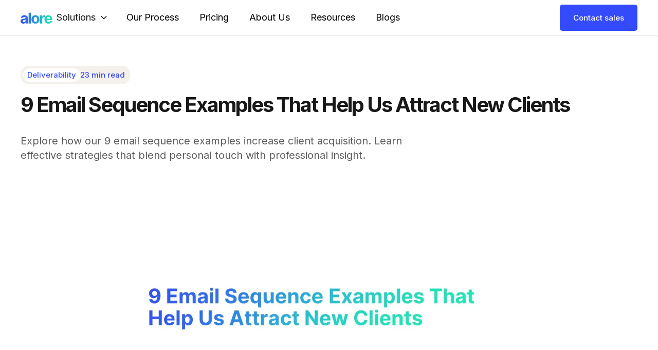

--- FILE ---
content_type: text/html
request_url: https://www.alore.io/blog/email-sequence-examples
body_size: 26803
content:
<!DOCTYPE html><!-- This site was created in Webflow. https://webflow.com --><!-- Last Published: Thu Jan 22 2026 13:19:08 GMT+0000 (Coordinated Universal Time) --><html data-wf-domain="www.alore.io" data-wf-page="65e5769462faed1202063ecb" data-wf-site="6434efd909f1bc65466e25bd" lang="en-US" data-wf-collection="65e5769462faed1202063efe" data-wf-item-slug="email-sequence-examples"><head><meta charset="utf-8"/><title>9 Email Sequence Examples That Help Us Attract New Clients | Alore</title><meta content="Explore how our 9 email sequence examples increase client acquisition. Learn effective strategies that blend personal touch with professional insight." name="description"/><meta content="9 Email Sequence Examples That Help Us Attract New Clients | Alore" property="og:title"/><meta content="Explore how our 9 email sequence examples increase client acquisition. Learn effective strategies that blend personal touch with professional insight." property="og:description"/><meta content="https://cdn.prod.website-files.com/645258dee17c72222bca47d8/663cd71eea749e189661aa75_HeaderArticles.webp" property="og:image"/><meta content="9 Email Sequence Examples That Help Us Attract New Clients | Alore" property="twitter:title"/><meta content="Explore how our 9 email sequence examples increase client acquisition. Learn effective strategies that blend personal touch with professional insight." property="twitter:description"/><meta content="https://cdn.prod.website-files.com/645258dee17c72222bca47d8/663cd71eea749e189661aa75_HeaderArticles.webp" property="twitter:image"/><meta property="og:type" content="website"/><meta content="summary_large_image" name="twitter:card"/><meta content="width=device-width, initial-scale=1" name="viewport"/><meta content="Webflow" name="generator"/><link href="https://cdn.prod.website-files.com/6434efd909f1bc65466e25bd/css/alore-crm.webflow.shared.12cfa3f92.css" rel="stylesheet" type="text/css" integrity="sha384-Es+j+S9xm+8V7kyz0Bo6g5Bb5UcS8HZIfnJHY0Hr12chUG1oyEe/YfmTxKyFS6MK" crossorigin="anonymous"/><style>@media (max-width:767px) and (min-width:480px) {html.w-mod-js:not(.w-mod-ix) [data-w-id="ca47730a-1884-e43a-55bb-ac6f96e7a22e"] {height:0px;}html.w-mod-js:not(.w-mod-ix) [data-w-id="e4cf831e-dc03-81f3-37c0-efb07ec10d87"] {-webkit-transform:translate3d(0, 0, 0) scale3d(1, 1, 1) rotateX(0) rotateY(0) rotateZ(90deg) skew(0, 0);-moz-transform:translate3d(0, 0, 0) scale3d(1, 1, 1) rotateX(0) rotateY(0) rotateZ(90deg) skew(0, 0);-ms-transform:translate3d(0, 0, 0) scale3d(1, 1, 1) rotateX(0) rotateY(0) rotateZ(90deg) skew(0, 0);transform:translate3d(0, 0, 0) scale3d(1, 1, 1) rotateX(0) rotateY(0) rotateZ(90deg) skew(0, 0);}}@media (max-width:479px) {html.w-mod-js:not(.w-mod-ix) [data-w-id="ca47730a-1884-e43a-55bb-ac6f96e7a22e"] {height:0px;}html.w-mod-js:not(.w-mod-ix) [data-w-id="e4cf831e-dc03-81f3-37c0-efb07ec10d87"] {-webkit-transform:translate3d(0, 0, 0) scale3d(1, 1, 1) rotateX(0) rotateY(0) rotateZ(90deg) skew(0, 0);-moz-transform:translate3d(0, 0, 0) scale3d(1, 1, 1) rotateX(0) rotateY(0) rotateZ(90deg) skew(0, 0);-ms-transform:translate3d(0, 0, 0) scale3d(1, 1, 1) rotateX(0) rotateY(0) rotateZ(90deg) skew(0, 0);transform:translate3d(0, 0, 0) scale3d(1, 1, 1) rotateX(0) rotateY(0) rotateZ(90deg) skew(0, 0);}}</style><link href="https://fonts.googleapis.com" rel="preconnect"/><link href="https://fonts.gstatic.com" rel="preconnect" crossorigin="anonymous"/><script src="https://ajax.googleapis.com/ajax/libs/webfont/1.6.26/webfont.js" type="text/javascript"></script><script type="text/javascript">WebFont.load({  google: {    families: ["PT Serif:400,400italic,700,700italic","Inter:200,300,regular,500,600,700,800,900","Roboto Mono:100,200,300,regular,500,600","Playfair Display:regular,500,600,700"]  }});</script><script type="text/javascript">!function(o,c){var n=c.documentElement,t=" w-mod-";n.className+=t+"js",("ontouchstart"in o||o.DocumentTouch&&c instanceof DocumentTouch)&&(n.className+=t+"touch")}(window,document);</script><link href="https://cdn.prod.website-files.com/6434efd909f1bc65466e25bd/6469b536df17427525db7a40_Logo_NewBlack48%201.png" rel="shortcut icon" type="image/x-icon"/><link href="https://cdn.prod.website-files.com/6434efd909f1bc65466e25bd/6469b5384d5f570dd6c01d97_Logo_NewBlack48%202.png" rel="apple-touch-icon"/><link href="https://www.alore.io/blog/email-sequence-examples" rel="canonical"/><script async="" src="https://www.googletagmanager.com/gtag/js?id=G-7GL5ZYZ13M"></script><script type="text/javascript">window.dataLayer = window.dataLayer || [];function gtag(){dataLayer.push(arguments);}gtag('set', 'developer_id.dZGVlNj', true);gtag('js', new Date());gtag('config', 'G-7GL5ZYZ13M');</script><!-- Google tag (gtag.js) -->
<script async src="https://www.googletagmanager.com/gtag/js?id=G-7GL5ZYZ13M"></script>
<script>
  window.dataLayer = window.dataLayer || [];
  function gtag(){dataLayer.push(arguments);}
  gtag('js', new Date());

  gtag('config', 'G-7GL5ZYZ13M');
</script>
<!-- Google Tag Manager -->
<script>(function(w,d,s,l,i){w[l]=w[l]||[];w[l].push({'gtm.start':
new Date().getTime(),event:'gtm.js'});var f=d.getElementsByTagName(s)[0],
j=d.createElement(s),dl=l!='dataLayer'?'&l='+l:'';j.async=true;j.src=
'https://www.googletagmanager.com/gtm.js?id='+i+dl;f.parentNode.insertBefore(j,f);
})(window,document,'script','dataLayer','GTM-NRCN74JJ');</script>
<!-- End Google Tag Manager -->

<!-- Custom CSS for responsiveness -->
<style>
  @media screen and (min-width: 991px) and (max-width: 1071px) {
    .three-colo-grid {
      margin-top: 13.8px !important;
    }
  }
  @media screen and (min-width: 910px) and (max-width: 990px) {
    .mobile-most-dnf-content {
      padding-top:0px !important;
    }
  }
</style>


<!-- emial-sbscribe-form -->
<script>
document.addEventListener("DOMContentLoaded", function() {
    document.getElementById("subscribe-emial-form").addEventListener("submit", function(event) {
        event.preventDefault(); // Prevent default form submission

        // Collect form data
        var formData = new FormData(this);
        var emailInput = document.getElementById('email-3'); // Get the email input element
        var email = formData.get('email-3'); // Access the email field using its name
        console.log("Email:", email);

        // Construct API URL with query parameters
        var apiUrl = "https://resources.alore.io:9092/newsletter/saveEmail";
        var queryParams = "?email=" + encodeURIComponent(email); // Encode email to handle special characters
        var apiUrlWithParams = apiUrl + queryParams;

        // Make a request to the API URL
        fetch(apiUrlWithParams, {
            method: "POST", 
            headers: {
                "Content-Type": "application/json"
                // Add any other headers required by the API
            }
        })
        .then(response => {
          console.log("response",response);
            if (!response.ok) {
                emailInput.classList.add('error'); // Add 'error' class to input box
                throw new Error('Network response was not ok');
            }
            return response.json(); // Assuming the API returns JSON data
        })
        .then(data => {
            // Handle API response data
            console.log("API Response:", data);
        })
        .catch(error => {
            // Handle errors
            console.error('There was a problem with the fetch operation:', error);
        });
    });
});

</script>


<!-- emial-sbscribe-form -->

<!-- email-subscribe-form -->

<script>
document.addEventListener("DOMContentLoaded", function() {
  const emailInput = document.getElementById('email-3');
  const submitButton = document.getElementById('submitButton');
  
  // Initially disable the submit button and set background color to red
  submitButton.disabled = true;
  submitButton.style.backgroundColor = '#18181880';
  submitButton.style.cursor = 'not-allowed'; // Set the initial background color to red
  
  // Function to validate the email
  function validateEmail(email) {
    const re = /^(([^<>()\[\]\\.,;:\s@"]+(\.[^<>()\[\]\\.,;:\s@"]+)*)|(".+"))@((\[[0-9]{1,3}\.[0-9]{1,3}\.[0-9]{1,3}\.[0-9]{1,3}])|(([a-zA-Z\-0-9]+\.)+[a-zA-Z]{2,}))$/;
    return re.test(String(email).toLowerCase());
  }
  
  // Listen for email input changes
  emailInput.addEventListener('input', function() {
    const isEmailValid = validateEmail(emailInput.value);
    submitButton.disabled = !isEmailValid;
    
    // Update the background color based on the button's disabled state
    if(submitButton.disabled) {
      submitButton.style.backgroundColor = '#18181880';
      submitButton.style.cursor = 'not-allowed'; 
    } else {
      submitButton.style.backgroundColor = '#181818';
      submitButton.style.cursor = 'pointer';
      submitButton.style.boxShadow = '0px 4px 4px 0px #00000040'; 
    }
    
    // input-emial text-to be rendered
     if (!isEmailValid && emailInput.value !== '') { // Check if email is invalid and not empty
      emailInput.style.borderColor = '#FA336F';
    } else if(isEmailValid &&emailInput.value !== '') {
      emailInput.style.borderColor = '#24CA49'; // Reset to default or a specific valid color
    } else{
      emailInput.style.borderColor = '#FA336F';
    }
  });
});
</script>



<!-- [Attributes by Finsweet] Social Share -->
<script defer src="https://cdn.jsdelivr.net/npm/@finsweet/attributes-socialshare@1/socialshare.js"></script>

<!-- [Attributes by Finsweet] Table of Contents -->
<script defer src="https://cdn.jsdelivr.net/npm/@finsweet/attributes-toc@1/toc.js"></script>

<!-- [Attributes by Finsweet] Copy to clipboard -->
<script defer src="https://cdn.jsdelivr.net/npm/@finsweet/attributes-copyclip@1/copyclip.js"></script>

<style>

.button.is-ebook-cta-2 {
margin-top: 0px !important;
}

</style>


<script src="https://cdnjs.cloudflare.com/ajax/libs/reading-time/2.0.0/readingTime.js" integrity="sha256-aHKmycKpF87rkv79Pvc87nQCpWaJ4dvd90OwqqnmVMg=" crossorigin="anonymous"></script></head><body><div class="page-wrapper"><div data-collapse="medium" data-animation="default" data-duration="400" fs-scrolldisable-element="smart-nav" data-easing="ease" data-easing2="ease" role="banner" class="rl_navbar1_component dark-text w-nav"><div class="rl_navbar1_container"><a href="/" class="rl_navbar1_logo-link w-nav-brand"><img src="https://cdn.prod.website-files.com/6434efd909f1bc65466e25bd/643abd6903055e80bd5aea25_alore.svg" loading="lazy" alt="" class="rl_navbar1_logo"/></a><nav role="navigation" class="rl_navbar1_menu is-page-height-tablet new-2 w-nav-menu"><div data-hover="false" data-delay="200" class="rl_navbar1_menu-dropdown w-dropdown"><div class="rl_navbar1_dropdown-toggle blue w-dropdown-toggle"><div class="rl-dropdown-icon is-dark w-embed"><svg width=" 100%" height=" 100%" viewBox="0 0 16 16" fill="none" xmlns="http://www.w3.org/2000/svg">
<path fill-rule="evenodd" clip-rule="evenodd" d="M2.55806 6.29544C2.46043 6.19781 2.46043 6.03952 2.55806 5.94189L3.44195 5.058C3.53958 4.96037 3.69787 4.96037 3.7955 5.058L8.00001 9.26251L12.2045 5.058C12.3021 4.96037 12.4604 4.96037 12.5581 5.058L13.4419 5.94189C13.5396 6.03952 13.5396 6.19781 13.4419 6.29544L8.17678 11.5606C8.07915 11.6582 7.92086 11.6582 7.82323 11.5606L2.55806 6.29544Z" fill="currentColor"/>
</svg></div><div class="rl_navbar1_link-text is-dark">solutions</div></div><nav class="rl_navbar1_dropdown-list w-dropdown-list"><div class="nav_dropdown-content"><div id="w-node-_11455150-cfcc-bbf1-1759-089baf083bcc-54fbb385"><div id="w-node-_11455150-cfcc-bbf1-1759-089baf083bcd-54fbb385">What&#x27;s New?</div><div id="w-node-_11455150-cfcc-bbf1-1759-089baf083bcf-54fbb385" class="nav_link-content-wrapper"><div class="text-weight-bold">Latest Product Updates</div><p class="text-weight-normal text-size-small hide-tablet">Read more about Alores Update and what are we doing in recent times. This is how we roll it. I am so happy to share things that no body every shared. I am the best.</p></div></div><div id="w-node-_11455150-cfcc-bbf1-1759-089baf083bd4-54fbb385" class="divider vertical"></div><div id="w-node-_11455150-cfcc-bbf1-1759-089baf083bd5-54fbb385"><div>Products</div><div class="nav_solutions-content-wrapper"><a href="/email-warmer" class="nav_solutions-points w-inline-block"><img src="https://cdn.prod.website-files.com/6434efd909f1bc65466e25bd/645faf978897146b2284ea5c_6426c3c11239f6de993c1d8d_05_24.svg" loading="lazy" alt="" class="icon-1x1-medium"/><div><div>Blaze Warmer</div><p class="text-size-small text-weight-normal hide-tablet">Generate real engagement to Warm Up Your Email Address without any human intervention</p></div></a><a href="/drip-campaigner" class="nav_solutions-points w-inline-block"><img src="https://cdn.prod.website-files.com/6434efd909f1bc65466e25bd/645faf97f170475308f80a35_6426c3c01e626d691ee22947_03_24.svg" loading="lazy" alt="" class="icon-1x1-medium"/><div><div>Drip Campaigner</div><p class="text-size-small text-weight-normal hide-tablet">Send emails that generate new business oppurtunities for you</p></div></a><a href="#" class="nav_solutions-points w-inline-block"><img src="https://cdn.prod.website-files.com/6434efd909f1bc65466e25bd/645faf97159a44815818718a_6426c3c142b60f0425cafbf7_04_24.svg" loading="lazy" alt="" class="icon-1x1-medium"/><div><div>Inbox</div><p class="text-size-small text-weight-normal hide-tablet">Improve team performance &amp; customer experience - manage multiple emails addesses from one place</p></div></a></div></div><div id="w-node-_11455150-cfcc-bbf1-1759-089baf083bee-54fbb385" class="divider vertical"></div><div id="w-node-_11455150-cfcc-bbf1-1759-089baf083bef-54fbb385"><div>Services</div><div class="nav_solutions-content-wrapper"><a href="/dfy" class="nav_solutions-points w-inline-block"><img src="https://cdn.prod.website-files.com/6434efd909f1bc65466e25bd/645faf98168c7d2a9a647606_63b94d88e6b85e7fa05d5c2a_image%2016.svg" loading="lazy" alt="" class="icon-1x1-medium"/><div><div>Done for you - Grow Program</div><p class="text-size-small text-weight-normal hide-tablet">Fill Calendar, Close deals and uncover your product-market fit</p></div></a><div class="nav_solutions-points"><img src="https://cdn.prod.website-files.com/6434efd909f1bc65466e25bd/645faf981b92aa5d4b7c150a_63b94d88e6b85ea59a5d5c28_image%2015.svg" loading="lazy" alt="" class="icon-1x1-medium"/><div><div>Build, Train, &amp; Transfer - Scale program</div><p class="text-size-small text-weight-normal hide-tablet">Train your team. Streamline your sales. Achieve predictable revenue growth.</p></div></div></div></div></div></nav></div><a href="/our-process" class="rl_navbar1_link w-nav-link">our Process</a><a href="/pricing" class="rl_navbar1_link w-nav-link">Pricing</a><a href="/about-us" class="rl_navbar1_link w-nav-link">About Us</a><a href="/e-book" class="rl_navbar1_link w-nav-link">Resources</a><a href="/blog" class="rl_navbar1_link w-nav-link">Blogs</a><a href="#" class="rl_navbar1_link hide w-nav-link">Login</a></nav><div class="rl_navbar1_menu-buttons"><a href="https://calendly.com/demoalore/15min" target="_blank" class="rl_navbar1_button-secondary w-button">Contact sales</a></div><div class="rl_navbar1_menu-button w-nav-button"><div class="rl_menu-icon"><div class="rl_menu-icon_line-top"></div><div class="rl_menu-icon_line-middle"><div class="rl_menu-icon_line-middle-inner"></div></div><div class="rl_menu-icon_line-bottom"></div></div></div></div></div><div class="global-styles w-embed"><style>

/* Make text look crisper and more legible in all browsers */
body {
  -webkit-font-smoothing: antialiased;
  -moz-osx-font-smoothing: grayscale;
  font-smoothing: antialiased;
  text-rendering: optimizeLegibility;
}

/* Focus state style for keyboard navigation for the focusable elements */
*[tabindex]:focus-visible,
  input[type="file"]:focus-visible {
   outline: 0.125rem solid #4d65ff;
   outline-offset: 0.125rem;
}

/* Get rid of top margin on first element in any rich text element */
.w-richtext > :not(div):first-child, .w-richtext > div:first-child > :first-child {
  margin-top: 0 !important;
}

/* Get rid of bottom margin on last element in any rich text element */
.w-richtext>:last-child, .w-richtext ol li:last-child, .w-richtext ul li:last-child {
	margin-bottom: 0 !important;
}

/* Prevent all click and hover interaction with an element */
.pointer-events-off {
	pointer-events: none;
}

/* Enables all click and hover interaction with an element */
.pointer-events-on {
  pointer-events: auto;
}

/* Create a class of .div-square which maintains a 1:1 dimension of a div */
.div-square::after {
	content: "";
	display: block;
	padding-bottom: 100%;
}

/* Make sure containers never lose their center alignment */
.container-medium,.container-small, .container-large {
	margin-right: auto !important;
  margin-left: auto !important;
}

/* 
Make the following elements inherit typography styles from the parent and not have hardcoded values. 
Important: You will not be able to style for example "All Links" in Designer with this CSS applied.
Uncomment this CSS to use it in the project. Leave this message for future hand-off.
*/
/*
a,
.w-input,
.w-select,
.w-tab-link,
.w-nav-link,
.w-dropdown-btn,
.w-dropdown-toggle,
.w-dropdown-link {
  color: inherit;
  text-decoration: inherit;
  font-size: inherit;
}
*/

/* Apply "..." after 3 lines of text */
.text-style-3lines {
	display: -webkit-box;
	overflow: hidden;
	-webkit-line-clamp: 3;
	-webkit-box-orient: vertical;
}

/* Apply "..." after 2 lines of text */
.text-style-2lines {
	display: -webkit-box;
	overflow: hidden;
	-webkit-line-clamp: 2;
	-webkit-box-orient: vertical;
}

/* Adds inline flex display */
.display-inlineflex {
  display: inline-flex;
}

/* These classes are never overwritten */
.hide {
  display: none !important;
}

@media screen and (max-width: 991px) {
    .hide, .hide-tablet {
        display: none !important;
    }
}
  @media screen and (max-width: 767px) {
    .hide-mobile-landscape{
      display: none !important;
    }
}
  @media screen and (max-width: 479px) {
    .hide-mobile{
      display: none !important;
    }
}
 
.margin-0 {
  margin: 0rem !important;
}
  
.padding-0 {
  padding: 0rem !important;
}

.spacing-clean {
padding: 0rem !important;
margin: 0rem !important;
}

.margin-top {
  margin-right: 0rem !important;
  margin-bottom: 0rem !important;
  margin-left: 0rem !important;
}

.padding-top {
  padding-right: 0rem !important;
  padding-bottom: 0rem !important;
  padding-left: 0rem !important;
}
  
.margin-right {
  margin-top: 0rem !important;
  margin-bottom: 0rem !important;
  margin-left: 0rem !important;
}

.padding-right {
  padding-top: 0rem !important;
  padding-bottom: 0rem !important;
  padding-left: 0rem !important;
}

.margin-bottom {
  margin-top: 0rem !important;
  margin-right: 0rem !important;
  margin-left: 0rem !important;
}

.padding-bottom {
  padding-top: 0rem !important;
  padding-right: 0rem !important;
  padding-left: 0rem !important;
}

.margin-left {
  margin-top: 0rem !important;
  margin-right: 0rem !important;
  margin-bottom: 0rem !important;
}
  
.padding-left {
  padding-top: 0rem !important;
  padding-right: 0rem !important;
  padding-bottom: 0rem !important;
}
  
.margin-horizontal {
  margin-top: 0rem !important;
  margin-bottom: 0rem !important;
}

.padding-horizontal {
  padding-top: 0rem !important;
  padding-bottom: 0rem !important;
}

.margin-vertical {
  margin-right: 0rem !important;
  margin-left: 0rem !important;
}
  
.padding-vertical {
  padding-right: 0rem !important;
  padding-left: 0rem !important;
}

</style></div><div class="main-wrapper"><section class="section-blog-cms-header"><div class="padding-global"><div class="container-large"><div class="padding-top padding-xhuge"><div class="blog-cms-header"><div class="blog-cms-header-top-tag"><div class="background-white-blog-text">Deliverability</div><div id="read-time" class="background-white-blog-text is-read-time">8 min read</div></div><div class="margin-bottom margin-custom1"><h1 class="heading-style-h2">9 Email Sequence Examples That Help Us Attract New Clients</h1></div><div class="max-width-large-2"><div class="text-size-medium text-color-opacity-70">Explore how our 9 email sequence examples increase client acquisition. Learn effective strategies that blend personal touch with professional insight.</div></div><div></div><img loading="lazy" width="736" alt="" src="https://cdn.prod.website-files.com/645258dee17c72222bca47d8/663cd71eea749e189661aa75_HeaderArticles.webp" sizes="100vw" srcset="https://cdn.prod.website-files.com/645258dee17c72222bca47d8/663cd71eea749e189661aa75_HeaderArticles-p-500.webp 500w, https://cdn.prod.website-files.com/645258dee17c72222bca47d8/663cd71eea749e189661aa75_HeaderArticles-p-800.webp 800w, https://cdn.prod.website-files.com/645258dee17c72222bca47d8/663cd71eea749e189661aa75_HeaderArticles-p-1080.webp 1080w, https://cdn.prod.website-files.com/645258dee17c72222bca47d8/663cd71eea749e189661aa75_HeaderArticles.webp 1280w" class="blog-cms-header-image"/><div class="blog-cms-header-details"><div class="blog-cms-details"><div class="blog-cms-detail-item"><div class="text-color-blue text-size-small text-weight-semibold">Written by</div><div class="text-size-medium-18px text-weight-medium">Harsh P</div></div><div class="blog-cms-detail-item"><div class="text-color-blue text-size-small text-weight-semibold">Published on</div><div class="text-size-medium-18px text-weight-medium">May 9, 2024</div></div></div><div class="blog-cms-social-share"><div fs-socialshare-element="twitter" class="blog-cms-social-share-item"><img src="https://cdn.prod.website-files.com/6434efd909f1bc65466e25bd/6471d8d1fe67a729be05c171_Social%20icon.svg" loading="lazy" alt=""/></div><div fs-socialshare-element="facebook" class="blog-cms-social-share-item"><img src="https://cdn.prod.website-files.com/6434efd909f1bc65466e25bd/6471d9356a02b2077086102e_Social%20icon%20(1).svg" loading="lazy" alt=""/></div><div fs-socialshare-element="linkedin" class="blog-cms-social-share-item"><img src="https://cdn.prod.website-files.com/6434efd909f1bc65466e25bd/6471d93e43da89b8c50cc1e7_Social%20icon%20(2).svg" loading="lazy" alt=""/></div></div></div></div></div></div></div></section><section class="section-blog-content"><div class="padding-global"><div class="container-large"><div class="padding-vertical padding-huge"><div class="div-block-4"><div class="div-block-2"><div class="blog-cms-content-left-line"></div><div class="blog-content-wrapper"><div class="toc_wrapper"><div data-w-id="6bb2318a-33ca-2f21-e62a-a90f1d75d641" class="toc-dropdown-wrapper"><img src="https://cdn.prod.website-files.com/6434efd909f1bc65466e25bd/6443491c515652868e8b5988_Icon%20Right%20(2).svg" loading="lazy" data-w-id="e4cf831e-dc03-81f3-37c0-efb07ec10d87" alt="" class="toc-dropdown-icon"/><h2 class="toc_h2">table of content</h2></div><div data-w-id="ca47730a-1884-e43a-55bb-ac6f96e7a22e" class="fs-toc_link-content"><div class="fs-toc_link-wrapper"><a href="#" class="fs-toc_link w-inline-block"><div fs-toc-element="link" class="text-block-2">Introduction: Navigating the World of Inbound Leads</div></a><div class="fs-toc_link-wrapper is-h3"><a href="#" class="fs-toc_link is-h3 w-inline-block"><div>-</div><div fs-toc-element="link" class="text-block-3">Inbound Lead Generation: An Overview</div></a><div class="fs-toc_link-wrapper is-h4"><a href="#" class="fs-toc_link is-h4 w-inline-block"><div>-</div><div fs-toc-element="link" class="text-block-4">Purpose</div></a></div></div></div></div></div><div class="div-block-3"><article fs-toc-offsettop="6.5rem" fs-toc-element="contents" class="blog-cms-content w-richtext"><h2><strong>Introduction to Email Sequences</strong></h2><figure style="max-width:1060pxpx" class="w-richtext-align-fullwidth w-richtext-figure-type-image"><div><img src="https://cdn.prod.website-files.com/645258dee17c72222bca47d8/660d5ac9ec19b95c864dee17_3f3e059d-e725-4777-a3bc-e80a260d9a28.webp" loading="lazy" alt=""/></div><figcaption><strong>Introduction to Email Sequences</strong></figcaption></figure><h3>What is an Email Sequence</h3><p>An email sequence, also known as an email series or autoresponder sequence, is a series of <a href="https://www.alore.io/blog/what-is-the-3-email-rule-a-comprehensive-guide">emails</a> automatically sent to specific segments of people on your email list, triggered by specific actions or timing criteria. </p><p>The purpose of an email sequence is to nurture leads, enhance engagement, provide valuable content, and guide recipients toward a desired action, such as making a purchase, signing up for a service, or another specific conversion goal.</p><ul role="list"><li><strong>Structured and Time-Based:</strong> Email sequences are typically sent based on a predefined schedule following a subscriber&#x27;s action, like signing up or making a purchase. This makes them predictable and structured.</li><li><strong>Consistency in Messaging:</strong> They provide a consistent way to communicate a series of messages which are especially useful for onboarding or welcome series where each message builds on the previous one.</li><li><strong>Highly Predictable:</strong> Useful for education and training sequences where information must be delivered in a logical order.</li></ul><h3>What is a Drip Campaign </h3><p>A drip campaign is a strategy in direct marketing designed to attract customers by consistently sending them marketing content over extended periods. This approach helps in nurturing potential leads and keeping current customers engaged.</p><p>Typically, drip campaigns are implemented through automated email marketing, where emails are dispatched according to predefined schedules or in response to specific actions taken by users.</p><ul role="list"><li><strong>Behavior Triggered:</strong> Drip campaigns can be more dynamic, triggered by specific actions or behaviors, such as visiting a particular page, which allows for more personalized and relevant communication.</li><li><strong>Flexible and Adaptive:</strong> They can adapt the timing and content based on the recipient’s interaction, making them more responsive to the user&#x27;s needs.</li><li><strong>Segmentation and Targeting:</strong> Allows for more nuanced segmentation and targeting based on user data and interactions.</li></ul><div class="w-embed"><hr></div><h2>How to Create an Email Sequence </h2><figure style="max-width:1170pxpx" class="w-richtext-align-fullwidth w-richtext-figure-type-image"><div><img src="https://cdn.prod.website-files.com/645258dee17c72222bca47d8/663cd785bdf2fc354e28f6c7_2ec141bb-afcc-423d-9451-f0d6be93fa2c.webp" loading="lazy" alt=""/></div><figcaption>How to Create an Email Sequence </figcaption></figure><p>Creating an <a href="https://www.alore.io/blog/what-are-the-5-cs-of-effective-email-writing">effective email</a> sequence involves a strategic approach to communicate with your audience over a period of time. This sequence should aim to move subscribers from initial awareness to a final conversion goal, such as making a purchase or signing up for a service. </p><p>Here’s how to create an email sequence that can effectively nurture leads and drive engagement:</p><h3>1. Define Your Goals and Audience</h3><p>Before you start crafting your emails, it’s crucial to have clear objectives. Are you aiming to onboard new customers, promote a product, or re-engage dormant subscribers? Each goal will dictate the structure of your email sequence.</p><ul role="list"><li><strong>Identify the Target Audience:</strong> Understanding who you are writing to is essential. For example, an email sequence targeting returning customers might focus on loyalty rewards and new product introductions, which can increase click-through rates by up to 14% and conversions by 10% (Invesp).</li><li><strong>Set Clear Objectives:</strong> Whether it’s increasing sales, educating users, or boosting engagement, your objectives will guide the content of your emails.</li></ul><h3>2. Map Out Your Sequence</h3><p>Plan the flow and number of emails in your sequence. This will depend on your campaign’s goals and how much information your audience needs to move to the next step.</p><ul role="list"><li><strong>Welcome Email Sequence:</strong> Often consists of 3–5 emails that help familiarize new subscribers with your brand. Start with a warm introduction and follow up with emails that showcase key products or services.</li><li><strong>Nurture Sequence:</strong> This could span several weeks, providing valuable content and building trust gradually. Data shows that nurtured leads make 47% larger purchases than non-nurtured leads (The Annuitas Group).</li></ul><h3>3. Craft Compelling Content</h3><p>The content of each email is critical in guiding your subscribers through the desired journey. Each email should serve a purpose and bring the reader closer to your ultimate goal.</p><ul role="list"><li><strong>Start with a Strong Subject Line:</strong> This is your first impression. Effective subject lines lead to as much as 50% higher open rates.</li><li><strong>Educational Content:</strong> Offer value through tips, blog posts, or free resources. For instance, providing insights or data that subscribers can apply in their context can increase engagement rates by up to 18%.</li><li><strong>Call to Action:</strong> Each email should have a clear, compelling CTA, such as “Shop Now,” “Learn More,” or “Subscribe.” Emails with a single CTA can increase clicks by 371% and sales by 1617% (WordStream).</li></ul><h3>4. Personalize and Segment</h3><p>Personalization isn’t just about adding a subscriber’s name. It’s about tailoring the email content to meet the interests and needs of the recipient, which can increase transaction rates by up to six times (Experian).</p><ul role="list"><li><strong>Segment Your List:</strong> Use demographic data, past purchase behavior, and engagement levels to segment your list. This allows for more targeted and relevant email sequences.</li><li><strong>Dynamic Content:</strong> Use behavior-triggered emails for actions like abandoned carts or browsing specific products. These emails are highly effective, with conversion rates for abandoned cart emails averaging at 18.64% (Moosend).</li></ul><h3>5. Test and Optimize</h3><p>Finally, continuously test and refine your email sequences based on performance metrics such as open rates, click-through rates, and conversion rates.</p><ul role="list"><li><strong>A/B Testing:</strong> Experiment with different subject lines, email content, and send times to see what works best with your audience.</li><li><strong>Feedback Loop:</strong> Encourage and monitor feedback from your subscribers to adjust the sequence as necessary. This can help you better meet their needs and increase overall satisfaction.</li></ul><div class="w-embed"><hr></div><h2>9 Email Sequence Examples </h2><figure style="max-width:1920pxpx" class="w-richtext-align-fullwidth w-richtext-figure-type-image"><div><img src="https://cdn.prod.website-files.com/645258dee17c72222bca47d8/663cd785c298f9f61c1495f4_75da14b1-924a-41fe-96a9-a16058d6aa3c.webp" loading="lazy" alt=""/></div><figcaption>9 Email Sequence Examples </figcaption></figure><h3><strong>Welcome Email Sequence</strong></h3><p>A welcome email sequence not only helps to build a relationship with your audience but also encourages initial engagement and long-term loyalty. </p><p>The first step in creating a welcome email sequence is understanding its purpose: to greet new subscribers and provide them with a smooth introduction to your brand. </p><p>It&#x27;s important that this sequence makes a positive impression, as welcome emails are known for having high open rates—often around 50%, significantly higher than typical email marketing messages (Campaign Monitor).</p><h4>Structure of a Welcome Email Sequence</h4><p><strong>1. First Welcome Email: Make a Strong First Impression</strong></p><ul role="list"><li><strong>Send Immediately After Subscription:</strong> This email should be sent immediately after a user subscribes, as this is when engagement levels are highest.</li><li><strong>Content:</strong> Include a warm greeting, thank the subscriber for joining, and set expectations about what type of content and how often they will receive emails.</li><li><strong>Call to Action:</strong> Encourage new subscribers to complete their profile, visit your website, or follow your social media channels.</li></ul><p><strong>2. Second Email: Provide Value</strong></p><ul role="list"><li><strong>Timing:</strong> Send within 1-3 days after the first email.</li><li><strong>Content:</strong> Offer something valuable to the subscriber. This could be a discount code, exclusive content, or a useful tool. For example, a discount of 10% on their first purchase can increase conversion rates by up to 30% (Omnisend).</li><li><strong>Introduction to Key Products/Services:</strong> Highlight your best-selling products or key services.</li></ul><p><strong>3. Third Email: Encourage Engagement</strong></p><ul role="list"><li><strong>Timing:</strong> Send 5-7 days after the second email.</li><li><strong>Content:</strong> Encourage subscribers to engage with your brand. This can be an invitation to join a loyalty program, participate in a survey, or download your mobile app.</li><li><strong>Social Proof:</strong> Include testimonials or case studies to build trust and credibility.</li></ul><p><strong>4. Fourth Email: Connect More Deeply</strong></p><ul role="list"><li><strong>Timing:</strong> Send 10-14 days after the third email.</li><li><strong>Content:</strong> Share your brand story or a message from the founder to create a deeper connection with your subscribers.</li><li><strong>Engagement:</strong> Invite them to connect on various social media platforms where they can interact with your brand on a daily basis.</li></ul><p><strong>5. Fifth Email: Feedback and Continuous Engagement</strong></p><ul role="list"><li><strong>Timing:</strong> Send within 3 weeks of the fourth email.</li><li><strong>Content:</strong> Ask for feedback on the emails they’ve received so far and what they would like to see moving forward. This shows that you value their opinion and are committed to adjusting content to their preferences.</li><li><strong>Encourage Regular Interaction:</strong> Promote an upcoming event, tease future content, or highlight an ongoing offer.</li></ul><div class="w-embed"><hr></div><h3><strong>Sales Email Sequence</strong></h3><p>A sales email sequence is designed to guide potential customers through the sales funnel, from initial awareness to the final decision to purchase.</p><p>The sales email sequence is crucial for converting leads into paying customers by providing them with targeted information and incentives at key moments. </p><p>Statistics show that email marketing has an average ROI of $42 for every $1 spent (DMA), highlighting the effectiveness of well-crafted email sequences in driving sales.</p><h4>Structure of a Sales Email Sequence</h4><p><strong>1. First Email: Introduction and Value Proposition</strong></p><ul role="list"><li><strong>Send Timing:</strong> This should be sent soon after a lead has shown interest, such as downloading a brochure or signing up for a trial.</li><li><strong>Content:</strong> Introduce your company and clearly articulate the unique value proposition of your product or service. Address the pain points that your product solves.</li><li><strong>Call to Action:</strong> Encourage them to learn more about your product through a detailed guide or video demo.</li></ul><p><strong>2. Second Email: Educational Content</strong></p><ul role="list"><li><strong>Timing:</strong> Send 2-3 days after the first email.</li><li><strong>Content:</strong> Provide valuable information that relates to the product or service you are selling. This could be case studies, testimonials, or data-driven content that demonstrates the effectiveness of your solution.</li><li><strong>Build Credibility:</strong> Use success stories and endorsements to build trust and validate your claims.</li></ul><p><strong>3. Third Email: Address Common Objections</strong></p><ul role="list"><li><strong>Timing:</strong> Send 3-5 days after the second email.</li><li><strong>Content:</strong> Anticipate and address common objections or concerns that potential customers might have. This can include pricing, usability, or how your product compares to competitors.</li><li><strong>Reassurance:</strong> Offer guarantees or return policies to alleviate risk concerns.</li></ul><p><strong>4. Fourth Email: Special Offer or Incentive</strong></p><ul role="list"><li><strong>Timing:</strong> Send 1 week after the third email.</li><li><strong>Content:</strong> Encourage leads to make a purchase by offering a limited-time discount, free shipping, or an exclusive bundle. Research shows that emails offering discounts can boost conversion rates by over 50% (SaleCycle).</li><li><strong>Urgency:</strong> Create a sense of urgency with a clear deadline for the offer.</li></ul><p><strong>5. Fifth Email: Final Call to Action</strong></p><ul role="list"><li><strong>Timing:</strong> Send 3-4 days after the fourth email.</li><li><strong>Content:</strong> This is a follow-up to the previous offer email, reminding them of the expiring deal. Highlight what they stand to gain by acting now.</li><li><strong>Scarcity:</strong> Emphasize the limited nature of the offer or the benefits of being an early adopter.</li></ul><div class="w-embed"><hr></div><h3><strong>Follow-up Email Sequence</strong></h3><p>A <a href="https://www.alore.io/blog/follow-up-email">follow-up email</a> sequence is essential in maintaining engagement and moving a conversation forward after initial contact or an earlier interaction. The sequence needs to be strategic, timely, and relevant to keep the recipient engaged and interested. </p><p>Effective follow-up email sequences help in nurturing relationships, addressing concerns, and providing additional value, thereby increasing the likelihood of conversion. </p><p>According to studies, follow-up emails have a higher response rate than initial emails, with response rates improving by 13% on average when a follow-up is sent (Yesware).</p><h4>Structure of a Follow-Up Email Sequence</h4><p><strong>1. First Follow-Up: Initial Check-In</strong></p><ul role="list"><li><strong>Timing:</strong> Send 1-2 days after the initial interaction or event.</li><li><strong>Content:</strong> Thank the recipient for their time, recap any important points discussed, and reiterate any commitments or next steps that were agreed upon.</li><li><strong>Call to Action:</strong> Encourage them to take any agreed-upon actions or ask for a suitable time for a follow-up call or meeting.</li></ul><p><strong>2. Second Follow-Up: Add Value</strong></p><ul role="list"><li><strong>Timing:</strong> Send 5-7 days after the first follow-up if there hasn&#x27;t been a response.</li><li><strong>Content:</strong> Provide additional value that can help the recipient in their decision-making process. This could be an informative article, a case study relevant to their business challenges, or a tool that could be useful for them.</li><li><strong>Engagement Prompt:</strong> Ask a question or propose a discussion point to prompt a response.</li></ul><p><strong>3. Third Follow-Up: Soft Reminder and Offer Help</strong></p><ul role="list"><li><strong>Timing:</strong> Send 10-14 days after the second follow-up.</li><li><strong>Content:</strong> Politely remind them of your previous emails and offer further assistance. You can also mention any recent developments or updates related to your product or service that might be relevant to them.</li><li><strong>Low-pressure CTA:</strong> Suggest checking in at a later date or ask if they need further information or support.</li></ul><p><strong>4. Fourth Follow-Up: Last Attempt</strong></p><ul role="list"><li><strong>Timing:</strong> Send about 3-4 weeks after the third follow-up.</li><li><strong>Content:</strong> Acknowledge that they&#x27;re likely very busy and you don’t want to clutter their inbox. Express your willingness to connect in the future and provide your contact information for them to reach out when ready.</li><li><strong>Closure and Open Door:</strong> Let them know this will be your final email for now regarding this matter, but they can reach out anytime if they change their mind or need anything.</li></ul><div class="w-embed"><hr></div><h3><strong>Reminder Email Sequence</strong></h3><p>A <a href="https://www.alore.io/blog/reminder-email">reminder email</a> sequence is designed to keep your audience informed about upcoming deadlines, events, or necessary actions they need to take. This type of sequence is crucial for ensuring high engagement and participation, especially in time-sensitive situations. Crafting an effective reminder email sequence involves precision in timing, clarity in messaging, and strategic follow-ups.</p><p>Reminder emails are effective for increasing turnout to events, encouraging timely responses, and improving overall engagement with your audience. </p><p>For instance, reminder emails can increase event attendance by up to 35% according to Eventbrite. These sequences need to be carefully timed to maximize impact without overwhelming the recipients.</p><h4>Structure of a Reminder Email Sequence</h4><p><strong>1. Initial Reminder: Introduction to the Deadline or Event</strong></p><ul role="list"><li><strong>Timing:</strong> This should be sent well in advance, typically about 2-3 weeks before the deadline or event.</li><li><strong>Content:</strong> Clearly state what the reminder is for, whether it’s an event, a deadline for a special offer, or a needed action. Provide all the essential details (what, when, where, and why).</li><li><strong>Call to Action:</strong> Encourage immediate registration or participation. Include a direct link or clear instructions on how to proceed.</li></ul><p><strong>2. Second Reminder: Reinforcement with Added Value</strong></p><ul role="list"><li><strong>Timing:</strong> Send about 1 week before the deadline or event.</li><li><strong>Content:</strong> Remind them of the upcoming date and enhance the message by adding new information or incentives (like a keynote speaker announcement or special guests for an event). Highlight what they stand to gain by participating.</li><li><strong>Urgency and Scarcity:</strong> Emphasize any limited availability, special offers, or unique opportunities that are drawing near.</li></ul><p><strong>3. Final Reminder: Last Call</strong></p><ul role="list"><li><strong>Timing:</strong> Send this 1-2 days before the deadline or event.</li><li><strong>Content:</strong> This is your last chance to get a commitment, so your message should convey urgency. Use phrases like “Last chance to join,” or “Don’t miss out!”</li><li><strong>Simplify the Action:</strong> Make the call to action as straightforward as possible—consider a one-click registration link directly in the email.</li></ul><div class="w-embed"><hr></div><h3><strong>Re-engagement Email Sequence</strong></h3><p>A <a href="https://www.alore.io/blog/re-engagement-email-campaign">re-engagement email</a> sequence is designed to win back the attention and interest of subscribers who have become inactive over time. This sequence aims to rekindle relationships with customers or subscribers who haven&#x27;t interacted with your emails, purchased products, or engaged with your services recently. </p><p>Effective re-engagement can improve your overall email deliverability and engagement rates, as well as reduce list churn by keeping your audience active and interested.</p><p>Typically, subscribers are considered inactive if they haven’t opened or clicked on emails for a set period, usually 6 months to a year. Re-engagement emails are critical because they help to cleanse your list of truly disinterested parties and revive the interest of those who might still be persuaded. </p><p>According to a study by Return Path, around 45% of recipients who receive re-engagement emails read subsequent messages.</p><h4>Structure of a Re-engagement Email Sequence</h4><p><strong>1. First Email: &quot;We Miss You&quot; Message</strong></p><ul role="list"><li><strong>Timing:</strong> Send when a subscriber has been inactive for your predetermined period (e.g., 6 months).</li><li><strong>Content:</strong> Acknowledge their absence and express that they’ve been missed. Highlight any major updates or changes in your offerings since their last engagement.</li><li><strong>Incentive:</strong> Include a special offer or exclusive content as an incentive to re-engage.</li></ul><p><strong>2. Second Email: Highlight of Benefits and Updates</strong></p><ul role="list"><li><strong>Timing:</strong> Send about 1 week after the first email.</li><li><strong>Content:</strong> Provide more details on what’s new or improved. This can include product updates, new services, or enhancements to your customer experience.</li><li><strong>Feedback Request:</strong> Ask for their input on why they disengaged and what could be done to make your emails more valuable to them.</li></ul><p><strong>3. Third Email: Last Chance Offer</strong></p><ul role="list"><li><strong>Timing:</strong> Send 1 week after the second email.</li><li><strong>Content:</strong> Make a compelling offer that is hard to refuse. This could be a significant discount, a free trial, or exclusive access to premium content.</li><li><strong>Urgency:</strong> Stress that this is a final opportunity to avail themselves of the special offer. Use language that encourages immediate action.</li></ul><div class="w-embed"><hr></div><h3><strong>Nurturing Email Sequence</strong></h3><p>A nurturing email sequence is pivotal in maintaining engagement with leads at various stages of the customer journey, especially those who are not yet ready to make a purchase. This sequence provides them with relevant and useful content to help build trust, establish expertise, and guide them closer to a conversion decision. </p><p>Effective nurturing can lead to increased sales as nurtured leads tend to produce a 20% increase in sales opportunities compared to non-nurtured leads, according to DemandGen.</p><p>Nurturing email sequences are especially useful in B2B contexts or complex B2C scenarios where purchasing decisions take longer and require more information. These sequences are designed to educate and inform the audience, providing them with everything they need to make an informed decision.</p><h4>Structure of a Nurturing Email Sequence</h4><p><strong>1. Introduction to the Brand</strong></p><ul role="list"><li><strong>Timing:</strong> This initial email should be sent soon after capturing the lead, perhaps through a form submission or download.</li><li><strong>Content:</strong> Introduce your company and your core values. Explain what you do and how you can solve their problems or improve their situation.</li><li><strong>Engagement:</strong> Include an engaging element like a video or infographic that makes the introduction memorable.</li></ul><p><strong>2. Educational Content</strong></p><ul role="list"><li><strong>Timing:</strong> Send a follow-up 2-3 days after the initial contact.</li><li><strong>Content:</strong> Share valuable resources relevant to the recipient’s interests or needs. This could be blog posts, white papers, case studies, or tutorials.</li><li><strong>Value Proposition:</strong> Clearly articulate how this content helps them achieve their goals or solve their problems.</li></ul><p><strong>3. Case Studies and Testimonials</strong></p><ul role="list"><li><strong>Timing:</strong> Send about a week after the educational content.</li><li><strong>Content:</strong> Provide real-life examples of how your products or services have helped others. Include customer testimonials and case studies that relate to their industry or challenge.</li><li><strong>Social Proof:</strong> This helps to build credibility and trust, showing the effectiveness of your solutions in a tangible way.</li></ul><p><strong>4. Interactive Content</strong></p><ul role="list"><li><strong>Timing:</strong> Follow up a week later.</li><li><strong>Content:</strong> Engage them with interactive content like quizzes, tools, or surveys that relate to your products or services. This can also serve as a soft engagement tool to gauge their interest level.</li><li><strong>Feedback and Preferences:</strong> Use this opportunity to learn more about their preferences and further personalize future communications.</li></ul><p><strong>5. Special Offer</strong></p><ul role="list"><li><strong>Timing:</strong> Send after assessing their engagement with the interactive content.</li><li><strong>Content:</strong> Depending on their interaction, provide a tailored offer that might include a free trial, a demo, or a consultation. This offer should align with the level of interest and engagement they have shown.</li><li><strong>Call to Action:</strong> Encourage them to take the next step in the buying process, making it clear and easy to act on.</li></ul><div class="w-embed"><hr></div><h3><strong>Engagement Email Sequence</strong></h3><p>An engagement email sequence is designed to deepen the relationship between your brand and its subscribers or customers by actively involving them in your communications. This type of sequence is vital for maintaining interest, encouraging repeat interactions, and ultimately driving higher levels of customer loyalty and conversions.</p><p>Engagement email sequences work by providing content that is not only relevant but also interactive and tailored to the recipient&#x27;s interests and behaviors. </p><p>The goal is to encourage active participation, whether through content consumption, feedback submission, or social sharing. Such engagement can significantly increase email open rates and click-through rates, ultimately enhancing overall marketing effectiveness.</p><h4>Structure of an Engagement Email Sequence</h4><p><strong>1. Welcome Back/Check-In Email</strong></p><ul role="list"><li><strong>Timing:</strong> This can be sent to users who have not interacted with your emails for a while (e.g., 30-60 days).</li><li><strong>Content:</strong> Greet them warmly and acknowledge their absence. Provide a brief update on what&#x27;s new with your brand or what they might have missed.</li><li><strong>Engagement Prompt:</strong> Invite them to update their preferences to ensure they receive the most relevant content.</li></ul><p><strong>2. Interactive Content Email</strong></p><ul role="list"><li><strong>Timing:</strong> Follow up a few days after the welcome back email.</li><li><strong>Content:</strong> Send something that requires active participation, such as a poll, survey, or quiz. The content should be fun, engaging, and relevant to their interests.</li><li><strong>Incentive:</strong> Consider offering a small reward for participation, such as a discount code or entry into a contest.</li></ul><p><strong>3. Educational/Informative Content</strong></p><ul role="list"><li><strong>Timing:</strong> Send about a week after the interactive content.</li><li><strong>Content:</strong> Provide valuable information that can help the recipient in some way. This could be tips, how-tos, or industry insights.</li><li><strong>Usefulness:</strong> Ensure the content is genuinely useful and enhances their knowledge or skills in areas related to your products or services.</li></ul><p><strong>4. Personalized Recommendations</strong></p><ul role="list"><li><strong>Timing:</strong> Send a few days after the educational content.</li><li><strong>Content:</strong> Based on their past interactions, purchase history, or engagement with your emails, send personalized product or content recommendations.</li><li><strong>Customization:</strong> Tailor the recommendations as specifically as possible to demonstrate understanding and attention to their preferences.</li></ul><p><strong>5. Feedback Request</strong></p><ul role="list"><li><strong>Timing:</strong> Cap off the sequence with a feedback request, sent a few days to a week after the personalized recommendations.</li><li><strong>Content:</strong> Ask for their opinions on the emails they&#x27;ve received, products they&#x27;ve used, or their overall experience with the brand.</li><li><strong>Engagement Continuation:</strong> Use this as an opportunity to refine your approach based on their feedback and encourage ongoing dialogue.</li></ul><div class="w-embed"><hr></div><h3><strong>Specialized Email Sequence</strong></h3><p>A specialized email sequence is tailored to meet the specific needs of a targeted audience segment or to support a particular marketing objective. This type of sequence is highly customized and often used in scenarios where a general approach would not be as effective. </p><p>Examples include sequences for event attendees, product launch subscribers, or high-value customers. The effectiveness of these emails lies in their ability to connect on a deeper level with recipients through highly relevant and context-specific content.</p><p>The key to a successful specialized email sequence is understanding the unique characteristics and needs of the segment it targets. </p><p>For instance, according to Marketing Sherpa, segmenting emails can increase open rates by up to 39%, and marketers have noted a 760% increase in revenue from segmented campaigns. This type of sequence leverages detailed customer data to maximize relevance and engagement.</p><h4>Structure of a Specialized Email Sequence</h4><p><strong>1. Initial Engagement Email</strong></p><ul role="list"><li><strong>Timing:</strong> Sent immediately after the trigger event, such as signing up for a webinar, purchasing a specific product, or joining a VIP customer group.</li><li><strong>Content:</strong> Acknowledge and thank them for the action that placed them in this specialized segment. Provide an overview of what they can expect to receive in future emails.</li><li><strong>Personalization:</strong> Reference specific details related to their action to increase relevance and connection.</li></ul><p><strong>2. Deep Dive Content</strong></p><ul role="list"><li><strong>Timing:</strong> Follow up a few days after the initial email.</li><li><strong>Content:</strong> Offer in-depth information, tips, or insights related to the initial action. For a product launch, this might include detailed feature descriptions, usage tips, or user-generated content.</li><li><strong>Engagement:</strong> Encourage interaction by asking for feedback or prompting them to answer a related question.</li></ul><p><strong>3. Exclusive Offers or Access</strong></p><ul role="list"><li><strong>Timing:</strong> Send about a week after the deep dive content.</li><li><strong>Content:</strong> Provide exclusive offers, discounts, or early access opportunities to products or services. For event attendees, offer early registration for upcoming events or exclusive material not available to general attendees.</li><li><strong>Incentive:</strong> Highlight the exclusivity and value of the offer to prompt quick action.</li></ul><p><strong>4. Feedback and Interaction Request</strong></p><ul role="list"><li><strong>Timing:</strong> Follow up a few days to a week after the offer.</li><li><strong>Content:</strong> Request feedback on the products, services, or content they&#x27;ve experienced. Include a survey or an interactive form.</li><li><strong>Future Engagement:</strong> Use their feedback to refine future communications and inform them how their input will shape your offerings.</li></ul><p><strong>5. Continued Engagement or Wrap-Up</strong></p><ul role="list"><li><strong>Timing:</strong> Cap off the sequence based on the timeline of engagement—this could be a few weeks to a month after the last email.</li><li><strong>Content:</strong> Provide a summary of what they&#x27;ve received and learned, and tease future opportunities for engagement.</li><li><strong>Call to Action:</strong> Encourage ongoing interaction with your brand, whether through a subscription to regular updates, invitations to future events, or participation in a loyalty program.</li></ul><div class="w-embed"><hr></div><h3><strong>Promotion Email Sequence</strong></h3><p>A <a href="https://www.alore.io/blog/promotional-emails">promotion email</a> sequence is a targeted campaign designed to generate interest and drive sales of a specific product or service. This type of sequence focuses on presenting compelling offers, emphasizing product benefits, and creating urgency to encourage immediate action. </p><p>Effective promotion email sequences are crucial for maximizing revenue during product launches, seasonal sales, or other marketing initiatives.</p><p>Effective promotional email sequences can lead to substantial increases in sales. </p><p>For example, segmented and targeted emails account for 58% of all revenue in email marketing, according to the DMA. Additionally, promotional emails are known to boost engagement, with recipients showing high open and click-through rates when offers are personalized and timely.</p><h4>Structure of a Promotion Email Sequence</h4><p><strong>1. Teaser Email</strong></p><ul role="list"><li><strong>Timing:</strong> Send this initial email a few days before the promotion begins.</li><li><strong>Content:</strong> Create excitement and anticipation about the upcoming promotion. Provide just enough details to pique interest without giving away all the specifics.</li><li><strong>Engagement Tactic:</strong> Encourage recipients to &quot;stay tuned&quot; for an exclusive offer or big reveal.</li></ul><p><strong>2. Launch Email</strong></p><ul role="list"><li><strong>Timing:</strong> Send this email to coincide with the start of your promotion.</li><li><strong>Content:</strong> Announce the promotion in full detail. Clearly outline the offer, whether it’s a discount, a limited-time product, or a special bundle.</li><li><strong>Call to Action:</strong> Encourage immediate action with a strong, clear CTA, such as &quot;Shop Now&quot; or &quot;Get 50% Off Today Only&quot;.</li></ul><p><strong>3. Reminder Email</strong></p><ul role="list"><li><strong>Timing:</strong> Send 2-3 days after the launch email, or midway through the promotion period.</li><li><strong>Content:</strong> Remind your audience of the promotion and emphasize the limited time remaining. Include testimonials or user reviews to reinforce the value of the offer.</li><li><strong>Urgency:</strong> Highlight the deadline and the dwindling availability, if applicable.</li></ul><p><strong>4. Last Chance Email</strong></p><ul role="list"><li><strong>Timing:</strong> Send this email 24-48 hours before the promotion ends.</li><li><strong>Content:</strong> This is the final call to action. Stress the imminent end of the promotion and the last opportunity to take advantage of the offer.</li><li><strong>Scarcity and Urgency:</strong> Use language that conveys urgency, like &quot;Last chance!&quot; or &quot;Offer ends tomorrow!&quot;</li></ul><div class="w-embed"><hr></div><h2>Email Sequence Best Practices </h2><figure style="max-width:1024pxpx" class="w-richtext-align-fullwidth w-richtext-figure-type-image"><div><img src="https://cdn.prod.website-files.com/645258dee17c72222bca47d8/663cd786a4efc87c9a4c5773_f44ac053-3a4e-4681-99a0-ce2e72533956.webp" loading="lazy" alt=""/></div><figcaption>Email Sequence Best Practices </figcaption></figure><h3><strong>1. Establish SMART Goals</strong></h3><p>Setting SMART (Specific, Measurable, Achievable, Relevant, Time-bound) goals is foundational for any successful marketing initiative, including email sequences.</p><ul role="list"><li><strong>Specificity</strong>: Clearly <a href="https://www.alore.io/blog/what-are-the-10-advantages-of-email">define what each email</a> sequence aims to accomplish, such as increasing product sales by 20% or boosting webinar sign-ups by 50%.</li><li><strong>Measurability</strong>: Ensure that you can track the performance of the goals you set, using metrics like open rates, click-through rates, and conversion rates.</li><li><strong>Achievability</strong>: Set realistic goals based on your past email performance and industry benchmarks.</li><li><strong>Relevance</strong>: Align the goals of your email sequence with broader business objectives to ensure they contribute value.</li><li><strong>Time-bound</strong>: Specify when the goals should be achieved, which will help in planning and evaluating the email sequence.</li></ul><p>Whether you are developing automated email sequences, sales email sequences, or a lead nurturing email sequence, setting SMART goals is crucial. </p><p>For instance, a conversion email sequence might have a goal to increase sales conversions by 30% within a quarter, while an onboarding email sequence might aim to improve user retention by 25% within the first month of use.</p><h3><strong>2. Blueprint Each Email Sequence</strong></h3><p>Planning the structure and content of each email in the sequence is crucial for maintaining a logical flow and ensuring each message builds on the last.</p><ul role="list"><li><strong>Sequence Flow</strong>: Map out the journey you want subscribers to take, from the introductory email to the final call to action.</li><li><strong>Content Breakdown</strong>: Outline what each email will cover. For instance, the first email might introduce your brand, while subsequent emails educate, provide value, and gradually lead to a sales pitch.</li></ul><h3><strong>3. Create Evergreen Content</strong></h3><p>Evergreen content remains relevant and valuable over time, helping to maximize the lifecycle of your email sequences. When designing an automated email sequence ensure the content can stand the test of time. This allows you to continually engage new subscribers without needing frequent updates.</p><ul role="list"><li><strong>Timeless Topics</strong>: Choose topics that are not tied to a specific date or event so that your emails remain applicable.</li><li><strong>Update Regularly</strong>: Periodically review and update your email content to ensure it remains accurate and engaging.</li></ul><div class="w-embed"><hr></div><h3><strong>4. Craft Compelling Subject Lines</strong></h3><p>The subject line is often the deciding factor in whether an email is opened. Crafting effective subject lines is crucial to the success of your email campaigns.</p><ul role="list"><li><strong>Clarity and Brevity</strong>: Keep subject lines clear and to the point. A/B testing shows that concise subject lines often perform better.</li><li><strong>Intrigue and Interest</strong>: Use language that piques curiosity but avoids being misleading. Personalization, such as including the recipient’s name, can also increase open rates.</li></ul><h3><strong>5. Integrate Clear Calls to Action (CTAs)</strong></h3><p>Every email should have a purpose, driven by a clear call to action that guides subscribers to the next step.</p><ul role="list"><li><strong>Visibility</strong>: Make sure your CTA is prominently placed and easy to find.</li><li><strong>Specificity</strong>: Be specific about what you want the reader to do. Use action-oriented language like “Start your free trial,” or “Download the eBook now.”</li></ul><h3><strong>6. Test and Refine All Elements</strong></h3><p>Testing various elements of your emails ensures that you are always delivering content that resonates best with your audience.</p><ul role="list"><li><strong>A/B Testing</strong>: Regularly test different subject lines, email designs, CTAs, and content formats to see which versions yield the best results.</li><li><strong>Analytics</strong>: Use detailed analytics to track how each email performs in terms of open rates, click rates, and conversions. Use this data to continuously refine and optimize your email sequences.</li></ul><h3><strong>7. Application of Specialized Email Sequences</strong></h3><p>Each type of email sequence serves a unique purpose within your marketing strategy:</p><ul role="list"><li><strong>Automated Email Sequences</strong>: Great for delivering timely messages with minimal manual intervention, such as welcome emails or regular updates.</li><li><strong>Sales Email Sequences</strong>: Focus on guiding potential customers through the <a href="https://www.alore.io/blog/7-stages-of-the-sales-cycle-revealed-from-prospecting-to-referrals">sales process</a>, from initial contact to final purchase.</li><li><strong>Lead Nurturing Email Sequence</strong>: Essential for gradually moving leads down the sales funnel by providing them with relevant information and engaging content.</li><li><strong>Conversion Email Sequence</strong>: Aims to convert interested leads into paying customers by emphasizing the value and benefits of your offerings.</li><li><strong>Onboarding Email Sequence</strong>: Helps new users or customers get started with your product or service, ensuring they understand and utilize it effectively.</li></ul><div class="w-embed"><hr></div><h2><strong>Best Email Sequence Tool to Use</strong></h2><figure style="max-width:1440pxpx" class="w-richtext-align-fullwidth w-richtext-figure-type-image"><div><img src="https://cdn.prod.website-files.com/645258dee17c72222bca47d8/663cd785d00f59299127214f_0a8536d7-cd4a-412a-a3fe-17aacb1bfd96.webp" loading="lazy" alt=""/></div><figcaption><strong>Best Email Sequence Tool to Use</strong></figcaption></figure><p>Here are some of the top email sequence tools available, each with its own strengths and ideal use cases:</p><h3><strong>1. Mailchimp</strong></h3><p>Best for Small Businesses and Startups</p><p><strong>Features</strong>: Offers a comprehensive set of features including email automation, advanced segmentation, detailed analytics, and A/B testing.</p><p><strong>Ease of Use</strong>: Known for its user-friendly interface, making it a great option for those new to email marketing.</p><p><strong>Integration</strong>: Integrates well with various e-commerce platforms, CRM systems, and social media platforms.</p><h3><strong>2. HubSpot</strong></h3><p>Best for Comprehensive Marketing Automation</p><p><strong>Features</strong>: Provides a full suite of tools that cover email marketing, social media, CRM, and content management.</p><p><strong>Personalization</strong>: Advanced personalization capabilities using CRM data to tailor emails.</p><p><strong>Reporting</strong>: Detailed reporting and analytics to track the performance of your email sequences.</p><h3><strong>3. ActiveCampaign</strong></h3><p>Best for Advanced Email Automation</p><p><strong>Features</strong>: Offers complex automation capabilities, dynamic content, and machine learning for predicting the best sending times.</p><p><strong>Segmentation</strong>: Highly detailed segmentation features that allow you to target emails precisely.</p><p><strong>CRM Integration</strong>: Includes a built-in CRM to manage leads and keep track of interactions.</p><div class="w-embed"><hr></div><h3><strong>4. ConvertKit</strong></h3><p>Best for Bloggers and Content Creators</p><p><strong>Features</strong>: Focuses on simple yet powerful automation and subscriber management.</p><p><strong>User Experience</strong>: Easy to use with a clean interface, designed specifically for non-technical users.</p><p><strong>Niche Features</strong>: Includes tools tailored for creators, such as landing pages and integration with Patreon.</p><h3><strong>5. Sendinblue</strong></h3><p>Best for Small to Medium Enterprises (SMEs) on a Budget</p><p><strong>Features</strong>: Includes email marketing, SMS messages, and a chat function all in one platform.</p><p><strong>Pricing</strong>: Offers a free plan with a generous sending limit and affordable pricing as you scale.</p><p><strong>Automation</strong>: Strong automation options that are easy to configure for transactional emails and workflows.</p><h3><strong>6. Autopilot</strong></h3><p>Best for Visual Campaign Management</p><p><strong>Features</strong>: Known for its visual journey builder that helps you create email sequences through a drag-and-drop interface.</p><p><strong>Multi-Channel</strong>: Supports not just email but also SMS and physical mail as part of its marketing sequences.</p><p><strong>Integration</strong>: Extensive integrations with third-party apps for enhanced functionality.</p><div class="w-embed"><hr></div><h2><strong>Concluding Thoughts</strong></h2><p>In conclusion, crafting effective email sequences is a dynamic way to engage and convert your audience. By integrating the various types of email sequences discussed, from welcoming new subscribers to nurturing leads and promoting special offers, you can effectively guide your audience through the customer journey. It&#x27;s important to remember that the key to successful email marketing lies in personalization, timely content, and ongoing optimization. </p><p>Utilizing an effective email sequence template and adjusting it based on analytics and feedback ensures that your strategies remain effective and your outreach efforts resonate with your target audience. Whether you&#x27;re aiming to attract new clients or retain existing ones, a well-thought-out email sequence can significantly impact your business’s growth and success</p><p>‍</p></article></div></div></div></div></div></div></div></section><section class="section-blog-about"><div class="padding-global"><div class="container-large"><div><div class="blog-about-component padding-vertical padding-xxlarge"><h2 class="heading-style-h2">What is Alore?</h2><div class="blog-about-item-wrapper"><div class="blog-about-item"><img src="https://cdn.prod.website-files.com/6434efd909f1bc65466e25bd/64df0240a157bea54f8bf453_05_48.svg" loading="lazy" alt=""/><h3 class="heading-style-h4 text-weight-semibold">Email Warmer</h3><div>Generate real engagement to Warm Up Your Email Address without any human intervention</div><a href="/email-warmer" class="no-underline-on-hover w-inline-block"><div class="home-platform-link"><div class="text-size-regular">Explore Email Warmer</div><div class="w-embed"><svg width="6" height="10" viewBox="0 0 6 10" fill="none" xmlns="http://www.w3.org/2000/svg">
<path fill-rule="evenodd" clip-rule="evenodd" d="M0.219668 0.219668C0.512558 -0.0732225 0.987438 -0.0732225 1.28033 0.219668L5.5303 4.46967C5.8232 4.76256 5.8232 5.23744 5.5303 5.53033L1.28033 9.7803C0.987438 10.0732 0.512558 10.0732 0.219668 9.7803C-0.0732225 9.4874 -0.0732225 9.0126 0.219668 8.7197L3.93934 5L0.219668 1.28033C-0.0732225 0.987438 -0.0732225 0.512558 0.219668 0.219668Z" fill="currentColor"/>
</svg></div></div></a></div><div class="blog-about-item"><img src="https://cdn.prod.website-files.com/6434efd909f1bc65466e25bd/64df0249a157bea54f8bfc51_04_48.svg" loading="lazy" alt=""/><h3 class="heading-style-h4 text-weight-semibold">Drip Campaigner</h3><div>Send emails that generate new business opprotunities for you</div><a href="/drip-campaigner" class="no-underline-on-hover w-inline-block"><div class="home-platform-link"><div class="text-size-regular">Explore Drip Campaigner</div><div class="w-embed"><svg width="6" height="10" viewBox="0 0 6 10" fill="none" xmlns="http://www.w3.org/2000/svg">
<path fill-rule="evenodd" clip-rule="evenodd" d="M0.219668 0.219668C0.512558 -0.0732225 0.987438 -0.0732225 1.28033 0.219668L5.5303 4.46967C5.8232 4.76256 5.8232 5.23744 5.5303 5.53033L1.28033 9.7803C0.987438 10.0732 0.512558 10.0732 0.219668 9.7803C-0.0732225 9.4874 -0.0732225 9.0126 0.219668 8.7197L3.93934 5L0.219668 1.28033C-0.0732225 0.987438 -0.0732225 0.512558 0.219668 0.219668Z" fill="currentColor"/>
</svg></div></div></a></div><div class="blog-about-item"><img src="https://cdn.prod.website-files.com/6434efd909f1bc65466e25bd/64df02528abd255d070ba8fb_03_48.svg" loading="lazy" alt=""/><h3 class="heading-style-h4 text-weight-semibold">Collaborative Inbox</h3><div>Improve team performance &amp; customer experience - manage multiple email addresses from one place</div><a href="#" class="no-underline-on-hover w-inline-block"><div class="home-platform-link"><div class="text-size-regular">Explore Inbox</div><div class="w-embed"><svg width="6" height="10" viewBox="0 0 6 10" fill="none" xmlns="http://www.w3.org/2000/svg">
<path fill-rule="evenodd" clip-rule="evenodd" d="M0.219668 0.219668C0.512558 -0.0732225 0.987438 -0.0732225 1.28033 0.219668L5.5303 4.46967C5.8232 4.76256 5.8232 5.23744 5.5303 5.53033L1.28033 9.7803C0.987438 10.0732 0.512558 10.0732 0.219668 9.7803C-0.0732225 9.4874 -0.0732225 9.0126 0.219668 8.7197L3.93934 5L0.219668 1.28033C-0.0732225 0.987438 -0.0732225 0.512558 0.219668 0.219668Z" fill="currentColor"/>
</svg></div></div></a></div></div></div></div></div></div></section><section class="section-blog-latest"><div class="padding-global"><div class="container-large"><div class="padding-vertical padding-huge"><div class="blog-latest-component"><div class="blog-latest-content-wrapper"><div class="text-size-small text-weight-semibold text-color-blue">Latest</div><h3>From the blog</h3><div class="text-color-grey text-size-medium-18px">The latest industry news, interviews, technologies, and resources.</div><div class="margin-top margin-medium"><a href="/blog" class="button w-button">View all posts</a></div></div><div class="w-dyn-list"><div role="list" class="blog-latest-component-card-wrapper w-dyn-items"><div role="listitem" class="w-dyn-item"><a href="/blog/server-side-tracking-providers" target="_blank" class="blog-latest-component-card w-inline-block"><img loading="lazy" alt="" src="https://cdn.prod.website-files.com/645258dee17c72222bca47d8/6971ecfc4f1c21d1a6237618_HeaderArticles.jpg" sizes="100vw" srcset="https://cdn.prod.website-files.com/645258dee17c72222bca47d8/6971ecfc4f1c21d1a6237618_HeaderArticles-p-500.jpg 500w, https://cdn.prod.website-files.com/645258dee17c72222bca47d8/6971ecfc4f1c21d1a6237618_HeaderArticles-p-800.jpg 800w, https://cdn.prod.website-files.com/645258dee17c72222bca47d8/6971ecfc4f1c21d1a6237618_HeaderArticles-p-1080.jpg 1080w, https://cdn.prod.website-files.com/645258dee17c72222bca47d8/6971ecfc4f1c21d1a6237618_HeaderArticles.jpg 1280w" class="blog-latest-component-card-image"/><div class="blog-cms-header-top-tag smaller"><div class="background-white-blog-text">Concepts</div></div><div class="blog-latest-component-content"><img src="https://cdn.prod.website-files.com/6434efd909f1bc65466e25bd/6471e53c3090a633cfb535bd_Icon%20wrap.svg" loading="lazy" alt=""/><h4>The Best Server-Side Tracking Service Providers in 2026</h4></div><div class="text-color-grey">Read about Stape, Elevar, and Littledata - three leading titles in the server-side tracking industry. Learn about their features and prices.</div><div class="blog-latest-component-card-details"><img loading="lazy" alt="" src="" class="image-27 w-dyn-bind-empty"/><div class="text-size-small"><div class="text-weight-medium w-dyn-bind-empty"></div><div class="text-color-grey">January 5, 2026</div></div></div></a></div><div role="listitem" class="w-dyn-item"><a href="/blog/best-guest-posting-marketplaces-6-trusted-providers-for-2026" target="_blank" class="blog-latest-component-card w-inline-block"><img loading="lazy" alt="" src="https://cdn.prod.website-files.com/645258dee17c72222bca47d8/696826075dfe1147ca641b7a_HeaderArticles.jpg" sizes="100vw" srcset="https://cdn.prod.website-files.com/645258dee17c72222bca47d8/696826075dfe1147ca641b7a_HeaderArticles-p-500.jpg 500w, https://cdn.prod.website-files.com/645258dee17c72222bca47d8/696826075dfe1147ca641b7a_HeaderArticles-p-800.jpg 800w, https://cdn.prod.website-files.com/645258dee17c72222bca47d8/696826075dfe1147ca641b7a_HeaderArticles-p-1080.jpg 1080w, https://cdn.prod.website-files.com/645258dee17c72222bca47d8/696826075dfe1147ca641b7a_HeaderArticles.jpg 1280w" class="blog-latest-component-card-image"/><div class="blog-cms-header-top-tag smaller"><div class="background-white-blog-text">Concepts</div></div><div class="blog-latest-component-content"><img src="https://cdn.prod.website-files.com/6434efd909f1bc65466e25bd/6471e53c3090a633cfb535bd_Icon%20wrap.svg" loading="lazy" alt=""/><h4>Best Guest Posting Marketplaces [6 Trusted Providers for 2026]</h4></div><div class="text-color-grey"> Finding a good guest post provider often means choosing between two main paths.</div><div class="blog-latest-component-card-details"><img loading="lazy" alt="" src="" class="image-27 w-dyn-bind-empty"/><div class="text-size-small"><div class="text-weight-medium">Team Alore</div><div class="text-color-grey">January 14, 2026</div></div></div></a></div></div></div></div></div></div></div></section></div><div class="footer"><div class="padding-global"><div class="container-large"><div class="padding-vertical padding-large"><div class="footer-component"><div class="footer-header"><img src="https://cdn.prod.website-files.com/6434efd909f1bc65466e25bd/6436ab01886336911ba38e41_Frame%207.svg" loading="lazy" alt="alore Logo" class="footer-logo"/><p>Alore is all-in-one Outbound Sales Automation Platform</p></div><div class="footer-grid"><div class="footer-grid-item"><div class="footer-grid-heading">Get started with Alore</div><a href="#" class="footer-link">Pricing</a><a href="/case-studies" class="footer-link">Case studies</a><a href="http://auth.alore.io/" target="_blank" class="footer-link">Sign up</a><a href="http://auth.alore.io/" target="_blank" class="footer-link">Log in</a></div><div class="footer-grid-item"><div class="footer-grid-heading">Product</div><a href="/email-warmer" class="footer-link">Email Warmer</a><a href="/drip-campaigner" class="footer-link">Drip Campaigner</a><a href="#" class="footer-link">Collaborative Inbox</a></div><div class="footer-grid-item"><div class="footer-grid-heading">Solutions</div><a href="/dfy" class="footer-link">Done for you - Grow Program</a><a href="#" class="footer-link">Build, Train, &amp; Transfer - Scale program</a></div><div class="footer-grid-item"><div class="footer-grid-heading">Company</div><a href="/about-us" class="footer-link">About us</a><a href="#" class="footer-link">Our Mission</a><a href="/work-with-us" class="footer-link">Why Alore</a><a href="https://www.linkedin.com/jobs/search/?currentJobId=3606627714&amp;f_C=14504759&amp;geoId=92000000&amp;originToLandingJobPostings=3606627714%2C3606628524%2C3568513875%2C3569977477" target="_blank" class="footer-link">Careers</a></div><div class="footer-grid-item"><div class="footer-grid-heading">Resources</div><a href="https://alore.mintlify.app/introduction" target="_blank" class="footer-link">Support</a><a href="#" class="footer-link">Outbound Labs</a><a href="/blog" class="footer-link">Blogs </a></div><div class="footer-grid-item"><div class="footer-grid-heading">Follow us</div><a href="#" class="footer-link">Subscribe by email </a><a href="https://www.facebook.com/alorecrm/" target="_blank" class="footer-link">Facebook</a><a href="https://www.linkedin.com/company/alore-growth-os/" target="_blank" class="footer-link">Linkedin</a><a href="https://twitter.com/prod_revolution?lang=en" target="_blank" class="footer-link">Twitter</a><a href="https://www.instagram.com/aloreapp/" target="_blank" class="footer-link">Instagram</a></div></div><div class="footer-bottom"><a href="https://campaign.alore.io/privacy-Policy" class="footer-link">Privacy Policy</a><a href="https://campaign.alore.io/terms-of-service" class="footer-link">Terms and Conditions</a><a href="#" class="footer-link">Status</a><a href="https://www.iubenda.com/privacy-policy/93437138/cookie-policy" class="footer-link">Cookie Policy</a><div class="footer-link copyright-text">© 2023 Alore Pte. Ltd., all rights reserved.</div></div></div></div></div></div></div></div><script src="https://d3e54v103j8qbb.cloudfront.net/js/jquery-3.5.1.min.dc5e7f18c8.js?site=6434efd909f1bc65466e25bd" type="text/javascript" integrity="sha256-9/aliU8dGd2tb6OSsuzixeV4y/faTqgFtohetphbbj0=" crossorigin="anonymous"></script><script src="https://cdn.prod.website-files.com/6434efd909f1bc65466e25bd/js/webflow.schunk.36b8fb49256177c8.js" type="text/javascript" integrity="sha384-4abIlA5/v7XaW1HMXKBgnUuhnjBYJ/Z9C1OSg4OhmVw9O3QeHJ/qJqFBERCDPv7G" crossorigin="anonymous"></script><script src="https://cdn.prod.website-files.com/6434efd909f1bc65466e25bd/js/webflow.schunk.0f705d2797780959.js" type="text/javascript" integrity="sha384-3KvWShXag1f8vu6hjGRrknE+Rs7VYs4PKdpchLUxPqm/sIodqELmn0jU7W2qdYcb" crossorigin="anonymous"></script><script src="https://cdn.prod.website-files.com/6434efd909f1bc65466e25bd/js/webflow.schunk.927dd856424eb18a.js" type="text/javascript" integrity="sha384-vBGoQvmh7BKeFfOkQEOMLb/91hk6MXNur+jzG0G0TnoljpwUeM1hHzzW6yoCN/re" crossorigin="anonymous"></script><script src="https://cdn.prod.website-files.com/6434efd909f1bc65466e25bd/js/webflow.schunk.b4435221be879eb3.js" type="text/javascript" integrity="sha384-e5oAn9tYTxmdHrtX1nsgNDcitBJ2ishEdQmTOm+Db7NHPrrwirc4vmOKV+Yu54ZV" crossorigin="anonymous"></script><script src="https://cdn.prod.website-files.com/6434efd909f1bc65466e25bd/js/webflow.54d1081f.22f7d43fffe8d607.js" type="text/javascript" integrity="sha384-JlOhdhTrh/B/xXC+XeTnwwY7b69JIg0BuFSM0uBLF9QgDbQOZ7iWbivwx2ppFLpw" crossorigin="anonymous"></script><!-- Google Tag Manager (noscript) -->
<noscript><iframe src="https://www.googletagmanager.com/ns.html?id=GTM-NRCN74JJ"
height="0" width="0" style="display:none;visibility:hidden"></iframe></noscript>
<!-- End Google Tag Manager (noscript) -->
<script src="https://cdn.popupsmart.com/bundle.js" data-id="902716" async defer></script>

<script>
$(function () {
    var content = $(".blog-cms-content")[0]
    if (!content) {return;}
    var txt = content.textContent;
    
    wordCount = txt.replace( /[^\w ]/g, "" ).split( /\s+/ ).length;

    var readingTimeInMinutes = Math.floor(wordCount / 228) + 1;
    var readingTimeAsString = readingTimeInMinutes + " min read";
    
    $('#read-time').html(readingTimeAsString);
});
</script>


<script>
  document.getElementById("copy-button").addEventListener("click", function() {
    // Get the current page URL
    var currentUrl = window.location.href;

    // Create a temporary input element
    var tempInput = document.createElement("input");

    // Add the current page URL to the input value
    tempInput.setAttribute("value", currentUrl);

    // Append the input to the body
    document.body.appendChild(tempInput);

    // Select the input
    tempInput.select();

    // Copy the selected text
    document.execCommand("copy");

    // Remove the input from the body
    document.body.removeChild(tempInput);

    // Update the text of the "copy-status" element
    document.getElementById("copy-status").textContent = "Copied!";
  });
</script></body></html>

--- FILE ---
content_type: image/svg+xml
request_url: https://cdn.prod.website-files.com/6434efd909f1bc65466e25bd/643abd6903055e80bd5aea25_alore.svg
body_size: 2024
content:
<svg width="69" height="25" viewBox="0 0 69 25" fill="none" xmlns="http://www.w3.org/2000/svg">
<path d="M5.90909 24.3295C4.79545 24.3295 3.80303 24.1364 2.93182 23.75C2.06061 23.3561 1.37121 22.7765 0.863636 22.0114C0.363636 21.2386 0.113636 20.2765 0.113636 19.125C0.113636 18.1553 0.291667 17.3409 0.647727 16.6818C1.00379 16.0227 1.48864 15.4924 2.10227 15.0909C2.71591 14.6894 3.41288 14.3864 4.19318 14.1818C4.98106 13.9773 5.80682 13.8333 6.67045 13.75C7.68561 13.6439 8.50379 13.5455 9.125 13.4545C9.74621 13.3561 10.197 13.2121 10.4773 13.0227C10.7576 12.8333 10.8977 12.553 10.8977 12.1818V12.1136C10.8977 11.3939 10.6705 10.8371 10.2159 10.4432C9.76894 10.0492 9.13258 9.85227 8.30682 9.85227C7.43561 9.85227 6.74242 10.0455 6.22727 10.4318C5.71212 10.8106 5.37121 11.2879 5.20455 11.8636L0.727273 11.5C0.954546 10.4394 1.40152 9.52273 2.06818 8.75C2.73485 7.9697 3.5947 7.37121 4.64773 6.95454C5.70833 6.5303 6.93561 6.31818 8.32955 6.31818C9.29924 6.31818 10.2273 6.43182 11.1136 6.65909C12.0076 6.88636 12.7992 7.23864 13.4886 7.71591C14.1856 8.19318 14.7348 8.80682 15.1364 9.55682C15.5379 10.2992 15.7386 11.1894 15.7386 12.2273V24H11.1477V21.5795H11.0114C10.7311 22.125 10.3561 22.6061 9.88636 23.0227C9.41667 23.4318 8.85227 23.7538 8.19318 23.9886C7.53409 24.2159 6.77273 24.3295 5.90909 24.3295ZM7.29545 20.9886C8.00758 20.9886 8.63636 20.8485 9.18182 20.5682C9.72727 20.2803 10.1553 19.8939 10.4659 19.4091C10.7765 18.9242 10.9318 18.375 10.9318 17.7614V15.9091C10.7803 16.0076 10.572 16.0985 10.3068 16.1818C10.0492 16.2576 9.75758 16.3295 9.43182 16.3977C9.10606 16.4583 8.7803 16.5152 8.45455 16.5682C8.12879 16.6136 7.83333 16.6553 7.56818 16.6932C7 16.7765 6.50379 16.9091 6.07955 17.0909C5.6553 17.2727 5.32576 17.5189 5.09091 17.8295C4.85606 18.1326 4.73864 18.5114 4.73864 18.9659C4.73864 19.625 4.97727 20.1288 5.45455 20.4773C5.93939 20.8182 6.55303 20.9886 7.29545 20.9886ZM22.4152 0.727272V24H17.5743V0.727272H22.4152ZM32.2594 24.3409C30.4943 24.3409 28.9678 23.9659 27.6799 23.2159C26.3996 22.4583 25.4109 21.4053 24.714 20.0568C24.017 18.7008 23.6685 17.1288 23.6685 15.3409C23.6685 13.5379 24.017 11.9621 24.714 10.6136C25.4109 9.25758 26.3996 8.20454 27.6799 7.45454C28.9678 6.69697 30.4943 6.31818 32.2594 6.31818C34.0246 6.31818 35.5473 6.69697 36.8276 7.45454C38.1155 8.20454 39.1079 9.25758 39.8049 10.6136C40.5019 11.9621 40.8503 13.5379 40.8503 15.3409C40.8503 17.1288 40.5019 18.7008 39.8049 20.0568C39.1079 21.4053 38.1155 22.4583 36.8276 23.2159C35.5473 23.9659 34.0246 24.3409 32.2594 24.3409ZM32.2822 20.5909C33.0852 20.5909 33.7556 20.3636 34.2935 19.9091C34.8314 19.447 35.2367 18.8182 35.5094 18.0227C35.7897 17.2273 35.9299 16.322 35.9299 15.3068C35.9299 14.2917 35.7897 13.3864 35.5094 12.5909C35.2367 11.7955 34.8314 11.1667 34.2935 10.7045C33.7556 10.2424 33.0852 10.0114 32.2822 10.0114C31.4716 10.0114 30.7897 10.2424 30.2367 10.7045C29.6913 11.1667 29.2784 11.7955 28.9981 12.5909C28.7253 13.3864 28.589 14.2917 28.589 15.3068C28.589 16.322 28.7253 17.2273 28.9981 18.0227C29.2784 18.8182 29.6913 19.447 30.2367 19.9091C30.7897 20.3636 31.4716 20.5909 32.2822 20.5909ZM42.0781 24V6.54545H46.7713V9.59091H46.9531C47.2713 8.50758 47.8053 7.68939 48.5553 7.13636C49.3053 6.57576 50.169 6.29545 51.1463 6.29545C51.3887 6.29545 51.65 6.31061 51.9303 6.34091C52.2106 6.37121 52.4569 6.41288 52.669 6.46591V10.7614C52.4417 10.6932 52.1273 10.6326 51.7258 10.5795C51.3243 10.5265 50.9569 10.5 50.6235 10.5C49.9114 10.5 49.275 10.6553 48.7144 10.9659C48.1614 11.2689 47.722 11.6932 47.3963 12.2386C47.0781 12.7841 46.919 13.4129 46.919 14.125V24H42.0781ZM60.3939 24.3409C58.5984 24.3409 57.053 23.9773 55.7575 23.25C54.4696 22.5152 53.4772 21.4773 52.7802 20.1364C52.0833 18.7879 51.7348 17.1932 51.7348 15.3523C51.7348 13.5568 52.0833 11.9811 52.7802 10.625C53.4772 9.26894 54.4583 8.21212 55.7234 7.45454C56.9961 6.69697 58.4886 6.31818 60.2007 6.31818C61.3522 6.31818 62.4242 6.50379 63.4166 6.875C64.4166 7.23864 65.2878 7.78788 66.0302 8.52273C66.7802 9.25758 67.3636 10.1818 67.7802 11.2955C68.1969 12.4015 68.4052 13.697 68.4052 15.1818V16.5114H53.6666V13.5114H63.8484C63.8484 12.8144 63.6969 12.197 63.3939 11.6591C63.0908 11.1212 62.6704 10.7008 62.1325 10.3977C61.6022 10.0871 60.9848 9.93182 60.2802 9.93182C59.5454 9.93182 58.8939 10.1023 58.3257 10.4432C57.7651 10.7765 57.3257 11.2273 57.0075 11.7955C56.6893 12.3561 56.5264 12.9811 56.5189 13.6705V16.5227C56.5189 17.3864 56.678 18.1326 56.9961 18.7614C57.3219 19.3902 57.7802 19.875 58.3711 20.2159C58.962 20.5568 59.6628 20.7273 60.4734 20.7273C61.0113 20.7273 61.5037 20.6515 61.9507 20.5C62.3977 20.3485 62.7802 20.1212 63.0984 19.8182C63.4166 19.5152 63.659 19.1439 63.8257 18.7045L68.303 19C68.0757 20.0758 67.6098 21.0152 66.9052 21.8182C66.2083 22.6136 65.3067 23.2348 64.2007 23.6818C63.1022 24.1212 61.8333 24.3409 60.3939 24.3409Z" fill="url(#paint0_linear_1_1715)"/>
<defs>
<linearGradient id="paint0_linear_1_1715" x1="67" y1="28" x2="-1" y2="28" gradientUnits="userSpaceOnUse">
<stop stop-color="#1EE9B6"/>
<stop offset="1" stop-color="#334BFA"/>
</linearGradient>
</defs>
</svg>
